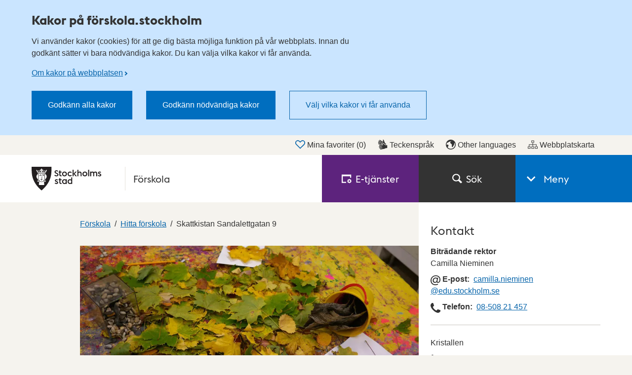

--- FILE ---
content_type: image/svg+xml
request_url: https://forskola.stockholm/ui/assets/img/logotype--white.svg
body_size: 12685
content:
<?xml version="1.0" encoding="utf-8"?>
<!-- Generator: Adobe Illustrator 19.2.1, SVG Export Plug-In . SVG Version: 6.00 Build 0)  -->
<!DOCTYPE svg PUBLIC "-//W3C//DTD SVG 1.1//EN" "http://www.w3.org/Graphics/SVG/1.1/DTD/svg11.dtd">
<svg version="1.1" id="Layer_1" xmlns="http://www.w3.org/2000/svg" xmlns:xlink="http://www.w3.org/1999/xlink" x="0px" y="0px"
	 width="133.5px" height="48px" viewBox="0 0 133.5 48" style="enable-background:new 0 0 133.5 48;" xml:space="preserve">
<style type="text/css">
	.st0{fill:#FFFFFF;}
</style>
<g>
	<path class="st0" d="M20.151,48l-0.93-0.788C9.359,38.863,3.256,29.194,1.082,18.474C-0.239,11.953,0.016,1.827,0.027,1.399
		L0.067,0h40.177l0.032,1.426c0.025,1.089,0.21,10.824-1.053,17.048c-2.178,10.722-8.281,20.391-18.141,28.738L20.151,48z
		 M1.524,1.499C1.503,2.338,1.302,12.012,2.551,18.176c2.102,10.368,8.024,19.741,17.6,27.86
		c9.574-8.117,15.496-17.491,17.602-27.86c1.214-5.983,1.052-15.427,1.025-16.677H1.524z"/>
	<path class="st0" d="M24.869,7.818c0.45,0,0.816,0.365,0.816,0.814c0,0.449-0.366,0.815-0.816,0.815
		c-0.448,0-0.814-0.366-0.814-0.815C24.055,8.183,24.42,7.818,24.869,7.818"/>
	<path class="st0" d="M15.25,7.818c0.446,0,0.812,0.365,0.812,0.814c0,0.449-0.366,0.815-0.812,0.815
		c-0.45,0-0.817-0.366-0.817-0.815C14.433,8.183,14.8,7.818,15.25,7.818"/>
	<path class="st0" d="M13.004,29.483c0.697,0,0.73-0.36,0.762-0.476c-0.134,0.135-0.404,0.225-0.822,0.225
		c-0.422,0-0.83-0.172-1.048-0.854c-0.111-0.352-0.024-0.758-0.024-0.758s0.462,0.368,0.818,0.348
		c0.633-0.033,1.109-0.435,1.109-1.161c0-0.855-0.61-1.776-1.805-3.196c-1.068-1.264-1.593-2.625-1.593-3.961
		c0-3.149,3.138-5.136,3.138-5.136s0.328,7.875,0.394,8.725c0.068,0.85,0.266,2.302,0.773,3.43v2.744
		c-0.139,0.433-0.684,0.613-1.066,0.613C13.339,30.025,12.967,29.745,13.004,29.483"/>
	<path class="st0" d="M20.058,13.437c-4.645,0-7.026,0.552-7.026,0.552l-0.608-1.226c0,0,3.223-0.618,7.635-0.618
		c4.41,0,7.637,0.618,7.637,0.618l-0.61,1.226C27.085,13.99,24.704,13.437,20.058,13.437"/>
	<path class="st0" d="M24.227,35.9h-8.335l-1.376-1.54c0,0,0.87-0.793,0.87-2.242v-4.318c-0.015-0.004,1.604,2.341,4.672,2.341
		c2.694,0,4.7-2.29,4.673-2.282v4.259c0,1.449,0.869,2.242,0.869,2.242L24.227,35.9z"/>
	<path class="st0" d="M27.427,27.969c0.355,0.02,0.818-0.348,0.818-0.348s0.085,0.405-0.025,0.758
		c-0.214,0.682-0.627,0.854-1.044,0.854c-0.422,0-0.691-0.091-0.824-0.225c0.031,0.116,0.067,0.476,0.761,0.476
		c0.037,0.261-0.332,0.542-0.632,0.542c-0.382,0-0.928-0.18-1.065-0.613v-2.744c0.506-1.127,0.702-2.58,0.768-3.43
		c0.067-0.85,0.398-8.725,0.398-8.725s3.135,1.987,3.135,5.136c0,1.336-0.524,2.697-1.592,3.961c-1.2,1.42-1.805,2.341-1.805,3.196
		C26.318,27.534,26.792,27.936,27.427,27.969"/>
	<path class="st0" d="M27.971,12.215c0,0-3.352-0.675-7.913-0.675c-4.56,0-7.91,0.675-7.91,0.675L9.933,7.781
		c0,0,0.654-0.452,1.121-0.452c0.822,0,1.006,0.739,1.006,0.997c0,0.205-0.024,0.361-0.147,0.501l-0.035,0.035
		c-0.185,0.211-0.231,0.264-0.231,0.404c0,0.127,0.089,0.328,0.33,0.328c0.214,0,0.264-0.068,0.36-0.336
		c0.1-0.272,0.367-0.546,0.746-0.546c0.371,0,0.785,0.324,0.785,0.785c0,0.492-0.402,0.787-0.785,0.787
		c-0.22,0-0.324-0.063-0.395-0.108c-0.049-0.029-0.075-0.043-0.116-0.043c-0.048,0-0.085,0.032-0.105,0.057
		c-0.062,0.073-0.084,0.192-0.062,0.309c0.063,0.339,0.703,0.862,1.422,0.862c1.069,0,1.719-0.963,1.719-1.658
		c0.41,0.977,1.32,1.185,1.948,1.185c1.693,0,2.043-1.504,2.043-1.906c0-0.271-0.086-0.492-0.166-0.53
		c-0.011-0.003-0.041-0.017-0.096,0.033l-0.068,0.059c-0.205,0.188-0.591,0.534-1.13,0.534c-0.605,0-1.232-0.454-1.232-1.214
		c0-0.807,0.619-1.228,1.229-1.228c0.507,0,0.794,0.278,0.987,0.463c0.075,0.074,0.152,0.151,0.194,0.151
		c0.085,0,0.166-0.035,0.217-0.094c0.041-0.046,0.065-0.105,0.065-0.17c0-0.011,0-0.024-0.003-0.037
		c-0.007-0.055-0.073-0.121-0.151-0.199c-0.167-0.174-0.396-0.412-0.396-0.873c0-0.528,0.43-1.091,1.069-1.094
		c0.643,0.003,1.07,0.567,1.07,1.094c0,0.46-0.231,0.699-0.399,0.873c-0.076,0.078-0.14,0.144-0.147,0.199
		c0,0.013-0.003,0.026-0.003,0.037c0,0.065,0.023,0.124,0.065,0.17c0.049,0.059,0.129,0.094,0.216,0.094
		c0.043,0,0.12-0.077,0.194-0.151c0.192-0.185,0.481-0.463,0.989-0.463c0.61,0,1.228,0.422,1.228,1.228
		c0,0.761-0.63,1.214-1.234,1.214c-0.536,0-0.924-0.347-1.129-0.534l-0.064-0.059c-0.059-0.05-0.088-0.036-0.097-0.033
		c-0.079,0.038-0.167,0.259-0.167,0.53c0,0.402,0.348,1.906,2.042,1.906c0.627,0,1.537-0.208,1.948-1.185
		c0,0.695,0.65,1.658,1.722,1.658c0.718,0,1.357-0.523,1.42-0.862c0.025-0.117-0.001-0.237-0.061-0.309
		c-0.022-0.025-0.057-0.057-0.107-0.057c-0.041,0-0.067,0.014-0.113,0.043c-0.074,0.045-0.175,0.108-0.396,0.108
		c-0.384,0-0.785-0.295-0.785-0.787c0-0.462,0.415-0.785,0.785-0.785c0.378,0,0.646,0.273,0.746,0.546
		c0.1,0.268,0.149,0.336,0.362,0.336c0.24,0,0.328-0.2,0.328-0.328c0-0.14-0.044-0.194-0.232-0.404l-0.032-0.035
		c-0.123-0.14-0.15-0.296-0.15-0.501c0-0.258,0.188-0.997,1.009-0.997c0.467,0,1.119,0.452,1.119,0.452L27.971,12.215z"/>
	<path class="st0" d="M25.451,15.61c-0.004,0.006-0.397,0.639-1.121,0.639l-1.065,0c-1.871,0-2.123,1.154-2.123,2.283v3.967
		c0.075,0.072,0.541,0.519,0.692,0.66c0.064,0.058,0.087,0.112,0.07,0.158c-0.019,0.05-0.085,0.078-0.185,0.078h-2.654
		c-0.144,0-0.195-0.048-0.213-0.087c-0.02-0.044-0.007-0.098,0.036-0.147c0.069-0.087,0.567-0.517,0.763-0.681
		c0.115-0.098,0.249-0.145,0.411-0.145h0.239c0.2,0,0.29-0.101,0.29-0.328v-3.949c0-1.423,0.991-2.497,2.305-2.497
		c0.367,0,0.608,0.001,0.818,0.001c0.162,0,0.307,0.001,0.478,0.001c0.39,0,1.233-0.002,1.233-0.002h0.059L25.451,15.61z
		 M23.573,18.628c-0.269,0-0.47-0.018-0.694-0.061c-0.126-0.025-0.129-0.1-0.126-0.122c0.008-0.079,0.109-0.143,0.225-0.143
		c0.137,0,0.297-0.087,0.297-0.33c0-0.222-0.207-0.532-0.545-0.532c-0.115,0-0.153-0.044-0.166-0.081
		c-0.021-0.064,0.027-0.153,0.124-0.225c0.222-0.173,0.503-0.254,0.886-0.254c1.045,0,1.592,0.818,1.592,1.101
		C25.168,18.299,24.571,18.628,23.573,18.628 M22.274,25.52c-0.012,0.05-0.059,0.104-0.16,0.104h-4.125
		c-0.1,0-0.147-0.054-0.159-0.104c-0.017-0.074,0.034-0.15,0.129-0.195c0.279-0.136,1.108-0.539,1.307-0.629
		c0.112-0.054,0.161-0.062,0.282-0.062h1.009c0.12,0,0.168,0.008,0.281,0.062c0.127,0.057,0.511,0.243,0.849,0.407
		c0.185,0.089,0.355,0.172,0.46,0.222C22.241,25.37,22.29,25.446,22.274,25.52 M21.47,26.404c-0.086,0.06-0.633,0.425-0.751,0.5
		c-0.101,0.063-0.156,0.073-0.281,0.073h-0.762c-0.125,0-0.176-0.01-0.278-0.073c-0.117-0.073-0.666-0.438-0.753-0.5
		c-0.058-0.038-0.085-0.104-0.068-0.162c0.018-0.059,0.075-0.095,0.152-0.095h2.656c0.076,0,0.131,0.035,0.15,0.093
		C21.553,26.298,21.528,26.364,21.47,26.404 M16.208,18.567c-0.126-0.025-0.129-0.1-0.126-0.122
		c0.008-0.079,0.108-0.143,0.223-0.143c0.139,0,0.3-0.087,0.3-0.33c0-0.222-0.207-0.532-0.544-0.532
		c-0.114,0-0.153-0.044-0.166-0.08c-0.022-0.065,0.025-0.151,0.123-0.225c0.222-0.173,0.504-0.254,0.886-0.254
		c1.044,0,1.591,0.818,1.591,1.101c0,0.318-0.595,0.648-1.592,0.648C16.637,18.628,16.436,18.61,16.208,18.567 M16.902,15.585
		c0.126-0.017,0.248-0.025,0.361-0.025c0.297,0,1.315,0.057,1.965,0.785c0.62,0.699,0.584,1.376,0.444,1.821
		c-0.05,0.162-0.106,0.24-0.172,0.24c-0.07,0-0.122-0.087-0.158-0.264c-0.07-0.346-0.263-0.87-0.792-1.402
		c-0.502-0.503-1.177-0.756-1.656-0.879c-0.173-0.044-0.252-0.094-0.249-0.155C16.65,15.645,16.734,15.606,16.902,15.585
		 M20.058,14.109c-3.315,0-5.394,0.29-5.765,0.347c0.024,0.622,0.235,5.708,0.255,7.136c0.007,0.586,0.168,2.575,0.319,3.323
		c0.33,1.649,1.799,4.44,5.192,4.44c3.394,0,4.861-2.79,5.194-4.44c0.15-0.746,0.308-2.735,0.316-3.323
		c0.023-1.428,0.229-6.513,0.258-7.136C25.453,14.399,23.375,14.109,20.058,14.109"/>
</g>
<g>
	<path class="st0" d="M49.218,7.992c1.333,0,2.351,0.433,3.202,1.362l-1.208,1.076c-0.587-0.615-1.167-0.868-1.99-0.868
		c-0.839,0-1.707,0.481-1.707,1.286c0,0.736,0.576,1.307,1.812,1.797l0.923,0.394c1.811,0.736,2.691,1.762,2.691,3.135
		c0,1.5-1.165,3.115-3.723,3.115c-1.475,0-2.763-0.571-3.938-1.744l1.351-1.158c0.519,0.598,1.451,1.237,2.567,1.291
		c0.048,0.002,0.095,0.003,0.141,0.003c1.143,0,1.826-0.686,1.826-1.349c0-0.917-0.735-1.411-1.839-1.87l-0.938-0.378
		c-1.778-0.734-2.641-1.78-2.641-3.199C45.746,9.075,47.511,7.992,49.218,7.992"/>
	<path class="st0" d="M53.559,12.083h1.433v4.48c0,1.619,0.973,2.586,2.604,2.586h1.358v-1.604h-0.865
		c-1.115,0-1.333-0.508-1.333-1.386v-4.076h2.199v-1.552h-2.199V8.46h-1.763v2.071h-1.433V12.083z"/>
	<path class="st0" d="M64.499,17.615c-1.536,0-2.651-1.167-2.651-2.775c0-1.608,1.115-2.775,2.651-2.775
		c1.512,0,2.651,1.193,2.651,2.775S66.011,17.615,64.499,17.615 M64.499,10.391c-2.547,0-4.467,1.913-4.467,4.45
		c0,2.537,1.92,4.45,4.467,4.45c2.547,0,4.467-1.913,4.467-4.45C68.966,12.304,67.046,10.391,64.499,10.391"/>
	<path class="st0" d="M74.812,10.391c-2.536,0-4.449,1.913-4.449,4.45c0,2.537,1.913,4.45,4.449,4.45
		c1.266,0,2.385-0.474,3.239-1.372l-1.197-1.23c-0.538,0.584-1.242,0.892-2.042,0.892c-1.526,0-2.634-1.152-2.634-2.74
		c0-1.587,1.108-2.74,2.634-2.74c0.8,0,1.504,0.308,2.042,0.892l1.197-1.229C77.197,10.865,76.079,10.391,74.812,10.391"/>
	<polygon class="st0" points="81.491,14.777 85.345,19.15 87.49,19.15 83.47,14.612 87.052,10.531 84.993,10.531 81.491,14.491
		81.491,7.049 79.728,7.049 79.728,19.15 81.491,19.15 	"/>
	<path class="st0" d="M94.813,19.15h1.763v-5.065c0-2.244-1.368-3.694-3.483-3.694c-0.974,0-1.848,0.342-2.398,0.939l-0.148,0.161
		V7.049h-1.763v12.1h1.763l0.004-5.478c0.339-1.035,1.111-1.606,2.173-1.606c1.357,0,2.089,1.058,2.089,2.054V19.15z"/>
	<g>
		<path class="st0" d="M102.703,17.615c-1.537,0-2.652-1.167-2.652-2.775c0-1.608,1.115-2.775,2.652-2.775
			c1.511,0,2.651,1.193,2.651,2.775S104.214,17.615,102.703,17.615 M102.703,10.391c-2.547,0-4.468,1.913-4.468,4.45
			c0,2.537,1.921,4.45,4.468,4.45c2.547,0,4.467-1.913,4.467-4.45C107.17,12.304,105.25,10.391,102.703,10.391"/>
	</g>
	<rect x="108.89" y="7.049" class="st0" width="1.762" height="12.1"/>
	<path class="st0" d="M123.883,19.15h1.763v-5.065c0-2.279-1.268-3.694-3.307-3.694c-0.551,0-1.93,0.128-2.833,1.32l-0.072,0.095
		l-0.067-0.099c-0.579-0.861-1.503-1.316-2.671-1.316c-0.517,0-1.492,0.122-2.203,0.938l-0.149,0.171v-0.968h-1.764v8.618h1.764
		l0.004-5.531c0.318-0.972,1.058-1.553,1.98-1.553c1.314,0,1.913,1.065,1.913,2.054v5.03h1.762v-5.065c0-0.139,0-0.259-0.016-0.394
		l-0.003-0.019l0.006-0.018c0.336-1.009,1.065-1.588,1.997-1.588c1.309,0,1.896,1.032,1.896,2.054V19.15z"/>
	<path class="st0" d="M130.342,10.348c1.097,0,1.945,0.365,2.668,1.147l0.084,0.09l-1.194,1.029l-0.085-0.089
		c-0.461-0.48-0.887-0.676-1.471-0.676c-0.561,0-1.166,0.323-1.166,0.844c0,0.303,0.136,0.758,1.315,1.209l0.733,0.303
		c1.5,0.589,2.229,1.421,2.229,2.543c0,1.263-1.069,2.541-3.113,2.541c-1.181,0-2.181-0.43-3.24-1.394L127,17.803l1.274-1.1
		l0.084,0.097c0.446,0.517,1.24,0.887,1.976,0.922c0.035,0.002,0.069,0.003,0.103,0.003c0.789,0,1.26-0.435,1.26-0.856
		c0-0.53-0.363-0.874-1.34-1.267l-0.736-0.286c-1.456-0.58-2.194-1.453-2.194-2.593C127.427,11.237,128.909,10.348,130.342,10.348"
		/>
	<path class="st0" d="M49.511,24.849c1.097,0,1.945,0.365,2.669,1.147l0.084,0.09l-1.194,1.029l-0.085-0.089
		c-0.461-0.48-0.887-0.676-1.471-0.676c-0.561,0-1.166,0.323-1.166,0.844c0,0.303,0.136,0.758,1.315,1.209l0.733,0.303
		c1.5,0.588,2.229,1.42,2.229,2.543c0,1.263-1.07,2.541-3.114,2.541c-1.181,0-2.181-0.43-3.24-1.394l-0.102-0.092l1.274-1.1
		l0.084,0.097c0.445,0.516,1.239,0.887,1.976,0.922c0.035,0.002,0.07,0.003,0.103,0.003c0.789,0,1.259-0.436,1.259-0.857
		c0-0.53-0.363-0.873-1.34-1.266l-0.736-0.286c-1.456-0.58-2.194-1.452-2.194-2.593C46.596,25.737,48.078,24.849,49.511,24.849"/>
	<path class="st0" d="M53.559,26.536h1.433v4.48c0,1.619,0.973,2.586,2.604,2.586h1.358v-1.604h-0.865
		c-1.115,0-1.333-0.508-1.333-1.386v-4.076h2.199v-1.552h-2.199v-2.071h-1.763v2.071h-1.433V26.536z"/>
	<path class="st0" d="M64.482,32.068c-1.527,0-2.634-1.167-2.634-2.775c0-1.608,1.108-2.775,2.634-2.775
		c1.003,0,1.926,0.473,2.41,1.235l0.013,0.021v3.038l-0.013,0.021C66.409,31.595,65.485,32.068,64.482,32.068 M64.464,24.844
		c-2.527,0-4.432,1.913-4.432,4.45c0,2.536,1.906,4.449,4.432,4.449c0.875,0,1.671-0.267,2.302-0.772l0.138-0.111v0.742h1.763
		v-8.618h-1.763v0.743l-0.138-0.111C66.134,25.111,65.338,24.844,64.464,24.844"/>
	<g>
		<path class="st0" d="M74.813,32.068c-1.526,0-2.634-1.167-2.634-2.775c0-1.608,1.108-2.775,2.634-2.775
			c1.003,0,1.926,0.473,2.41,1.235l0.013,0.021v3.038l-0.013,0.021C76.739,31.595,75.816,32.068,74.813,32.068 M74.795,24.844
			c-2.527,0-4.433,1.913-4.433,4.45c0,2.536,1.906,4.449,4.433,4.449c0.874,0,1.67-0.267,2.302-0.772l0.139-0.111v0.742h1.763v-12.1
			h-1.763v4.224l-0.139-0.111C76.465,25.111,75.669,24.844,74.795,24.844"/>
	</g>
</g>
</svg>
